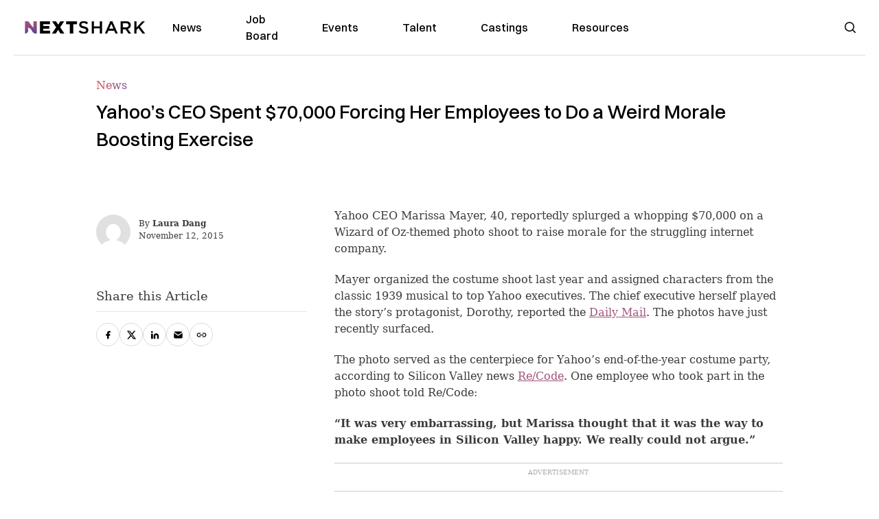

--- FILE ---
content_type: text/plain;charset=UTF-8
request_url: https://c.pub.network/v2/c
body_size: -259
content:
38a32805-37c7-4cfe-b314-91b041d14ea4

--- FILE ---
content_type: text/plain;charset=UTF-8
request_url: https://c.pub.network/v2/c
body_size: -112
content:
ca24ad38-896e-486b-a735-f62860409161

--- FILE ---
content_type: application/javascript; charset=utf-8
request_url: https://nextshark.com/_next/static/chunks/4282-595ed25ff2b87ad5.js
body_size: 2017
content:
"use strict";(self.webpackChunk_N_E=self.webpackChunk_N_E||[]).push([[4282],{36321:function(l,i,e){e.d(i,{Z:function(){return FreestarAd}});var t=e(85893),n=e(91460),o=e.n(n);function FreestarAd(l){let{className:i="",placementName:e}=l,n=i.split(" ");return(0,t.jsx)(o(),{publisher:"nextshark-com",placementName:e,slotId:e,classList:n})}},80818:function(l,i,e){e.d(i,{Z:function(){return Columns}});var t=e(85893),n=e(41664),o=e.n(n),d=e(22006);function LeftSideBar(l){let{className:i}=l;return(0,t.jsxs)("div",{className:(0,d.cn)("mb-5 pt-10",i),children:[(0,t.jsx)("div",{className:"mb-20 font-medium text-black lg:block",children:(0,t.jsxs)("ul",{children:[(0,t.jsx)("li",{className:"mb-7",children:(0,t.jsx)(o(),{href:"/happening-now",className:"hover:text-black",children:"Happening Now"})}),(0,t.jsx)("li",{className:"mb-7",children:(0,t.jsx)(o(),{href:"/culture",className:"hover:text-black",children:"Culture"})}),(0,t.jsx)("li",{className:"mb-7",children:(0,t.jsx)(o(),{href:"/business",className:"hover:text-black",children:"Business"})}),(0,t.jsx)("li",{className:"mb-7",children:(0,t.jsx)(o(),{href:"/opinion",className:"hover:text-black",children:"Opinion"})})]})}),(0,t.jsx)("div",{className:"font-medium text-black lg:block",children:(0,t.jsxs)("ul",{children:[(0,t.jsx)("li",{className:"mb-7",children:(0,t.jsx)(o(),{href:"/about",className:"hover:text-black",children:"About NextShark"})}),(0,t.jsx)("li",{className:"mb-7",children:(0,t.jsx)(o(),{href:"/support-nextshark-make-a-contribution",className:"hover:text-black",children:"Donate"})}),(0,t.jsx)("li",{className:"mb-7",children:(0,t.jsx)(o(),{href:"/contact",className:"hover:text-black",children:"Contact"})})]})})]})}var u=e(36321),a=e(11163);function TabMenu(l){let{className:i,menus:e}=l,n=(0,a.useRouter)(),{pathname:u}=n;return(0,t.jsx)("div",{className:(0,d.cn)("grid grid-flow-col justify-stretch border-b text-center text-sm text-[#464646]",i),children:null==e?void 0:e.map((l,i)=>(0,t.jsxs)("div",{className:"pt-3",children:[(0,t.jsx)("div",{className:(0,d.cn)("mb-3",u===l.uri&&"font-medium text-black"),children:(0,t.jsx)(o(),{href:l.uri,children:l.title})}),u===l.uri&&(0,t.jsx)("div",{className:"h-[5px] w-full bg-gradient-to-r from-[#d75c5f] via-[#a65679] to-[#744f93]",children:"\xa0"})]},i))})}function Columns(l){let{children:i,sidebar:e=!0,community:n=!1}=l;return(0,t.jsxs)(t.Fragment,{children:[n?(0,t.jsx)(TabMenu,{className:"grid lg:hidden",menus:[{title:"Job Board",uri:"/community/jobs"},{title:"Events",uri:"/community/events"},{title:"Talent",uri:"/community/talent"},{title:"Castings",uri:"/community/castings"},{title:"Resources",uri:"/resources"}]}):(0,t.jsx)(TabMenu,{className:"grid lg:hidden",menus:[{title:"Feed",uri:"/"},{title:"Happening Now",uri:"/happening-now"},{title:"Culture",uri:"/culture"},{title:"Business",uri:"/business"},{title:"Opinion",uri:"/opinion"}]}),(0,t.jsxs)("div",{className:"container flex s:max-w-full",children:[(0,t.jsx)("div",{className:"hidden w-2/12 lg:block",children:(0,t.jsx)("div",{className:"sticky top-20 pb-10",children:(0,t.jsx)(LeftSideBar,{})})}),(0,t.jsx)("div",{className:(0,d.cn)("w-full lg:border-l lg:border-r",e?"lg:w-7/12":"lg:w-full"),children:i}),e&&(0,t.jsx)("div",{className:"hidden  w-3/12 lg:block",children:(0,t.jsxs)("div",{className:"sticky top-20 pb-10",children:[(0,t.jsx)("div",{className:"items-centers mb-2 flex w-full justify-center pl-2 lg:mb-0",children:(0,t.jsx)(u.Z,{placementName:"nextshark_com_hp_right_rail_1",className:"mx-auto flex flex-col justify-center text-center"})}),(0,t.jsx)("div",{className:"items-centers mb-2  flex  w-full justify-center pl-2 lg:mb-0",children:(0,t.jsx)(u.Z,{placementName:"nextshark_com_hp_right_rail_6",className:"mx-auto flex flex-col justify-center text-center"})})]})})]})]})}},41235:function(l,i){let jobType=l=>{switch(l){case"Full_time":return"Full-time";case"Part_time":return"Part-time";case"Freelance":return"Freelance";default:return""}},workplace=l=>{switch(l){case"Remote":return"Remote";case"In_Person":return"In Person";case"Hybrid":return"Hybrid";default:return""}};i.Z={jobDto:l=>{var i,e,t,n,o,d,u,a,s,v,r,c,m,b,h,x,f,j,p,N,g,k,y,w,T,_,A,D,R,S,C,F,E,H,L;return{id:null!==(k=null==l?void 0:l.id)&&void 0!==k?k:"",company:null!==(y=null==l?void 0:null===(n=l.attributes)||void 0===n?void 0:null===(t=n.company)||void 0===t?void 0:null===(e=t.data)||void 0===e?void 0:null===(i=e.attributes)||void 0===i?void 0:i.name)&&void 0!==y?y:"",logo:null!==(w=null==l?void 0:null===(v=l.attributes)||void 0===v?void 0:null===(s=v.businessLogo)||void 0===s?void 0:null===(a=s.data[0])||void 0===a?void 0:null===(u=a.attributes)||void 0===u?void 0:null===(d=u.formats)||void 0===d?void 0:null===(o=d.thumbnail)||void 0===o?void 0:o.url)&&void 0!==w?w:"",industry:null!==(T=null==l?void 0:null===(r=l.attributes)||void 0===r?void 0:r.industry)&&void 0!==T?T:"",jobTitle:null!==(_=null==l?void 0:null===(c=l.attributes)||void 0===c?void 0:c.jobTitle)&&void 0!==_?_:"",businessName:null!==(A=null==l?void 0:null===(m=l.attributes)||void 0===m?void 0:m.businessName)&&void 0!==A?A:"",jobType:null!==(D=jobType(null==l?void 0:null===(b=l.attributes)||void 0===b?void 0:b.jobType))&&void 0!==D?D:"",link:null!==(R=null==l?void 0:null===(h=l.attributes)||void 0===h?void 0:h.link)&&void 0!==R?R:"",location:null!==(S=null==l?void 0:null===(x=l.attributes)||void 0===x?void 0:x.location)&&void 0!==S?S:"",maxSalary:null!==(C=null==l?void 0:null===(f=l.attributes)||void 0===f?void 0:f.maxSalary)&&void 0!==C?C:"",minSalary:null!==(F=null==l?void 0:null===(j=l.attributes)||void 0===j?void 0:j.minSalary)&&void 0!==F?F:"",urgentHiring:null!==(E=null==l?void 0:null===(p=l.attributes)||void 0===p?void 0:p.urgentHiring)&&void 0!==E?E:"",workplace:null!==(H=workplace(null==l?void 0:null===(N=l.attributes)||void 0===N?void 0:N.workplace))&&void 0!==H?H:"",createdAt:null!==(L=null==l?void 0:null===(g=l.attributes)||void 0===g?void 0:g.createdAt)&&void 0!==L?L:""}},talentDto:l=>{var i,e,t,n,o,d,u,a,s,v,r,c,m,b,h,x,f,j,p,N,g,k,y,w,T,_,A,D;return{id:null!==(f=null==l?void 0:l.id)&&void 0!==f?f:"",name:null!==(j=null==l?void 0:null===(i=l.attributes)||void 0===i?void 0:i.name)&&void 0!==j?j:"",email:null!==(p=null==l?void 0:null===(e=l.attributes)||void 0===e?void 0:e.email)&&void 0!==p?p:"",ethnicity:null!==(N=null==l?void 0:null===(t=l.attributes)||void 0===t?void 0:t.ethnicity)&&void 0!==N?N:"",languages:null!==(g=null==l?void 0:null===(n=l.attributes)||void 0===n?void 0:n.languages)&&void 0!==g?g:"",keySkills:null!==(k=null==l?void 0:null===(o=l.attributes)||void 0===o?void 0:o.keySkills)&&void 0!==k?k:"",yearsOfExperience:null!==(y=null==l?void 0:null===(d=l.attributes)||void 0===d?void 0:d.yearsOfExperience)&&void 0!==y?y:0,reelURL:null!==(w=null==l?void 0:null===(u=l.attributes)||void 0===u?void 0:u.reelURL)&&void 0!==w?w:"",willingToTravel:null!==(T=null==l?void 0:null===(a=l.attributes)||void 0===a?void 0:a.willingToTravel)&&void 0!==T&&T,locationPreference:null!==(_=null==l?void 0:null===(s=l.attributes)||void 0===s?void 0:s.locationPreference)&&void 0!==_?_:"",headshot:null!==(A=null==l?void 0:null===(h=l.attributes)||void 0===h?void 0:null===(b=h.headshot)||void 0===b?void 0:null===(m=b.data)||void 0===m?void 0:null===(c=m.attributes)||void 0===c?void 0:null===(r=c.formats)||void 0===r?void 0:null===(v=r.thumbnail)||void 0===v?void 0:v.url)&&void 0!==A?A:"",createdAt:null!==(D=null==l?void 0:null===(x=l.attributes)||void 0===x?void 0:x.createdAt)&&void 0!==D?D:""}},eventDto:l=>{var i,e,t,n,o,d,u,a,s,v,r,c,m,b,h,x,f,j,p,N;return{id:null!==(m=null==l?void 0:l.id)&&void 0!==m?m:"",title:null!==(b=null==l?void 0:null===(i=l.attributes)||void 0===i?void 0:i.title)&&void 0!==b?b:"",date:null!==(h=null==l?void 0:null===(e=l.attributes)||void 0===e?void 0:e.eventDate)&&void 0!==h?h:"",dateTo:null!==(x=null==l?void 0:null===(t=l.attributes)||void 0===t?void 0:t.eventEndDate)&&void 0!==x?x:"",link:null!==(f=null==l?void 0:null===(n=l.attributes)||void 0===n?void 0:n.link)&&void 0!==f?f:"",location:null!==(j=null==l?void 0:null===(o=l.attributes)||void 0===o?void 0:o.location)&&void 0!==j?j:"",description:null!==(p=null==l?void 0:null===(d=l.attributes)||void 0===d?void 0:d.description)&&void 0!==p?p:"",thumbnail:null!==(N=null==l?void 0:null===(c=l.attributes)||void 0===c?void 0:null===(r=c.thumbnail)||void 0===r?void 0:null===(v=r.data)||void 0===v?void 0:null===(s=v.attributes)||void 0===s?void 0:null===(a=s.formats)||void 0===a?void 0:null===(u=a.thumbnail)||void 0===u?void 0:u.url)&&void 0!==N?N:""}},eventDetailsDto:l=>{var i,e,t,n,o,d,u,a,s,v,r,c,m,b,h,x,f,j;return{id:null!==(c=null==l?void 0:l.id)&&void 0!==c?c:"",title:null!==(m=null==l?void 0:null===(i=l.attributes)||void 0===i?void 0:i.title)&&void 0!==m?m:"",date:null!==(b=null==l?void 0:null===(e=l.attributes)||void 0===e?void 0:e.eventDate)&&void 0!==b?b:"",location:null!==(h=null==l?void 0:null===(t=l.attributes)||void 0===t?void 0:t.location)&&void 0!==h?h:"",link:null!==(x=null==l?void 0:null===(n=l.attributes)||void 0===n?void 0:n.link)&&void 0!==x?x:"",description:null!==(f=null==l?void 0:null===(o=l.attributes)||void 0===o?void 0:o.description)&&void 0!==f?f:"",thumbnail:null!==(j=null==l?void 0:null===(r=l.attributes)||void 0===r?void 0:null===(v=r.thumbnail)||void 0===v?void 0:null===(s=v.data)||void 0===s?void 0:null===(a=s.attributes)||void 0===a?void 0:null===(u=a.formats)||void 0===u?void 0:null===(d=u.thumbnail)||void 0===d?void 0:d.url)&&void 0!==j?j:""}},castingDto:l=>{var i,e,t,n,o,d,u,a,s,v,r,c,m,b,h;return{id:null!==(a=null==l?void 0:l.id)&&void 0!==a?a:"",studioAgencyName:null!==(s=null==l?void 0:null===(i=l.attributes)||void 0===i?void 0:i.studioAgencyName)&&void 0!==s?s:"",email:null!==(v=null==l?void 0:null===(e=l.attributes)||void 0===e?void 0:e.email)&&void 0!==v?v:"",projectTitle:null!==(r=null==l?void 0:null===(t=l.attributes)||void 0===t?void 0:t.projectTitle)&&void 0!==r?r:"",rolesNeeded:null!==(c=null==l?void 0:null===(n=l.attributes)||void 0===n?void 0:n.rolesNeeded)&&void 0!==c?c:"",compensationRange:null!==(m=null==l?void 0:null===(o=l.attributes)||void 0===o?void 0:o.compensationRange)&&void 0!==m?m:"",submissionRequirements:null!==(b=null==l?void 0:null===(d=l.attributes)||void 0===d?void 0:d.submissionRequirements)&&void 0!==b?b:"",createdAt:null!==(h=null==l?void 0:null===(u=l.attributes)||void 0===u?void 0:u.createdAt)&&void 0!==h?h:""}}}}}]);